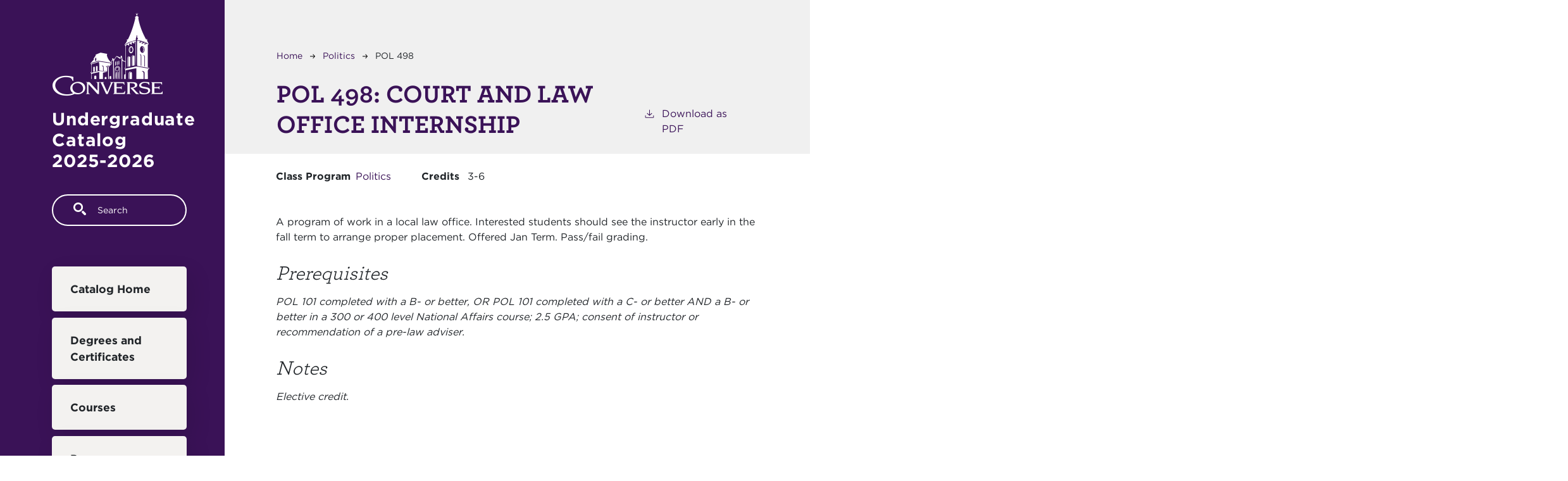

--- FILE ---
content_type: text/html; charset=UTF-8
request_url: https://catalog.converse.edu/politics/pol-498
body_size: 4285
content:
<!DOCTYPE html>
<html lang="en" dir="ltr" prefix="content: http://purl.org/rss/1.0/modules/content/  dc: http://purl.org/dc/terms/  foaf: http://xmlns.com/foaf/0.1/  og: http://ogp.me/ns#  rdfs: http://www.w3.org/2000/01/rdf-schema#  schema: http://schema.org/  sioc: http://rdfs.org/sioc/ns#  sioct: http://rdfs.org/sioc/types#  skos: http://www.w3.org/2004/02/skos/core#  xsd: http://www.w3.org/2001/XMLSchema# ">
  <head>
    <meta charset="utf-8" />
<meta name="description" content="A program of work in a local law office. Interested students should see the instructor early in the fall term to arrange proper placement. Offered Jan Term...." />
<script async defer data-domain="catalog.converse.edu" src="https://plausible.io/js/plausible.js"></script>
<script>window.plausible = window.plausible || function() { (window.plausible.q = window.plausible.q || []).push(arguments) }</script>
<meta name="Generator" content="Drupal 10 (https://www.drupal.org)" />
<meta name="MobileOptimized" content="width" />
<meta name="HandheldFriendly" content="true" />
<meta name="viewport" content="width=device-width, initial-scale=1.0" />
<link rel="icon" href="/themes/custom/converse21/images/favicon.png" type="image/vnd.microsoft.icon" />
<link rel="canonical" href="https://catalog.converse.edu/politics/pol-498" />
<link rel="shortlink" href="https://catalog.converse.edu/node/437" />

    <title>POL 498 | Converse University</title>
    <link rel="stylesheet" media="all" href="/sites/default/files/css/css_whbwOhOwWxwDzEVOeizTAgMRI4f6wyuwNYBh9Pw0E0s.css?delta=0&amp;language=en&amp;theme=converse21&amp;include=eJxVjEEKgDAMBD9UCQq-p7QxajE20kTB32sPot5mdmARPS40JJPSA37Ec1LzaieTujtsw-hNhGMo8NdabaaV4IF32XM6qGhgh5IrUdfCxBIDN_U75cnpqUYrxKB0AW4hNwY" />
<link rel="stylesheet" media="all" href="/sites/default/files/css/css_GdQdADvJXzpKSiX8LX-QpzsLGc9Ujrt8jmAHmBeLSbw.css?delta=1&amp;language=en&amp;theme=converse21&amp;include=eJxVjEEKgDAMBD9UCQq-p7QxajE20kTB32sPot5mdmARPS40JJPSA37Ec1LzaieTujtsw-hNhGMo8NdabaaV4IF32XM6qGhgh5IrUdfCxBIDN_U75cnpqUYrxKB0AW4hNwY" />

    
  </head>
  <body class="converse-university">
        <a href="#main-content" class="visually-hidden focusable">
      Skip to main content
    </a>
    
      <div class="dialog-off-canvas-main-canvas" data-off-canvas-main-canvas>
    
<div class="layout-container mobile-toggler-menu outer-course-teaser-card">
  <div class="content-wrapper">

    <header role="banner" class="site-header">
      <div class="header-container">
        <div class="row">
                              <div class="logo-wrapper">
                          <a class="logo" href="/">
                <img src="/themes/custom/converse21/images/logo.png" alt="Converse University catalog"/>
              </a>
                      </div>

          <span class="header-title">Undergraduate Catalog 2025-2026</span>
                                <div class="toggler-menu-button navbar navbar-expand-lg">
              <button class="navbar-toggler" type="button" data-bs-toggle="collapse" data-bs-target="#navbar-toggler" aria-controls="navbar-toggler" aria-expanded="false" aria-label="Toggle navigation">
                <span class="navbar-toggler-icon"></span>
              </button>
            </div>
                    <div class="site-menu">
            <div class="site-menu-wrapper">
                              <div class="toggler-menu">
                  <div class="collapse" id="navbar-toggler">
                      <div class="region region-primary-menu">
    <div class="views-exposed-form block block-views block-views-exposed-filter-blocksearch-api-page-1" data-drupal-selector="views-exposed-form-search-api-page-1" id="block-converse21-exposedformsearch-apipage-1">
  
    
      <form action="/search" method="get" id="views-exposed-form-search-api-page-1" accept-charset="UTF-8">
  <div class="js-form-item form-item form-type-textfield js-form-type-textfield form-item-search-api-fulltext js-form-item-search-api-fulltext">
      <label for="edit-search-api-fulltext">Fulltext search</label>
        <input data-drupal-selector="edit-search-api-fulltext" type="text" id="edit-search-api-fulltext" name="search_api_fulltext" value="" size="30" maxlength="128" placeholder="Search" class="form-text" />

        </div>
<div data-drupal-selector="edit-actions" class="form-actions js-form-wrapper form-wrapper" id="edit-actions"><input data-drupal-selector="edit-submit-search-api" type="submit" id="edit-submit-search-api" value="Search" class="button js-form-submit form-submit" />
</div>


</form>

  </div>
<nav role="navigation" aria-labelledby="block-converse21-mainnavigation-menu" id="block-converse21-mainnavigation">
            
  <h2 class="visually-hidden" id="block-converse21-mainnavigation-menu">Main navigation</h2>
  

        
<div id="accordion-menu">
                      
              <div >
          <a href="/" data-drupal-link-system-path="&lt;front&gt;">Catalog Home</a>
        </div>
                      
              <div >
          <a href="/degrees" data-drupal-link-system-path="degrees">Degrees and Certificates</a>
        </div>
                      
              <div >
          <a href="/classes" data-drupal-link-system-path="classes">Courses</a>
        </div>
                      
              <div >
          <a href="/programs" data-drupal-link-system-path="programs">Programs</a>
        </div>
                      
              <div class="bar-heading collapsed" data-bs-toggle="collapse" data-bs-target="#collapse-handbooks">
          <a href="">Handbooks</a>
        </div>
        <div class="collapse-wrapper">
          <div id="collapse-handbooks" class="collapse " data-bs-parent="#accordion-menu">                    
              <div >
          <a href="/adjunct-handbook" data-drupal-link-system-path="node/1689">Adjunct</a>
        </div>
                      
              <div >
          <a href="/administrative-and-staff-handbook-20252026" data-drupal-link-system-path="node/1618">Administrative &amp; Staff</a>
        </div>
                      
              <div >
          <a href="/faculty-handbook-20252026" data-drupal-link-system-path="node/1524">Faculty</a>
        </div>
                      
              <div >
          <a href="/institutional-policies" data-drupal-link-system-path="node/1909">Institutional Policies</a>
        </div>
                      
              <div >
          <a href="/the-petrie-school-of-music-at-converse-university-student-handbook-20252026" data-drupal-link-system-path="node/1719">Petrie School of Music</a>
        </div>
                      
              <div >
          <a href="/studentathlete-handbook" data-drupal-link-system-path="node/2084">Student-Athlete Handbook</a>
        </div>
                      
              <div >
          <a href="/undergraduate-student-handbook-20252026" data-drupal-link-system-path="node/1718">Undergraduate Student</a>
        </div>
            </div>
        </div>
                      
              <div >
          <a href="https://www.converse.edu/">converse.edu</a>
        </div>
            
</div>


  </nav>

  </div>

                  </div>
                </div>
                          </div>
          </div>
        </div>
      </div>
    </header>

    <main role="main" class="site-main">
            <span id="main-content" tabindex="-1"></span>
      <div class="layout-content">
        
                
          <div class="region region-content">
    <div data-drupal-messages-fallback class="hidden"></div>
<article about="/politics/pol-498" class="node node--type-class node--view-mode-full">
  <div class="node__content">
        
    
        <header class="node-header page-header-gray">
  <div class="node-header-text">
      <nav class="breadcrumb" role="navigation" aria-labelledby="system-breadcrumb">
    <h2 id="system-breadcrumb" class="visually-hidden">Breadcrumb</h2>
    <ol>
          <li>
                  <a href="/">Home</a><svg width="17" height="16" viewBox="0 0 17 16" fill="none" xmlns="http://www.w3.org/2000/svg">
  <path d="M17 8L16.448 7.36648L10.5598 0.5L9.07755 1.76703L13.5857 7.01907H0L0 8.98093H13.5857L9.07755 14.233L10.5598 15.5L16.448 8.63351L17 8Z" fill="#000"/>
</svg>
              </li>
          <li>
                  <a href="/politics">Politics</a><svg width="17" height="16" viewBox="0 0 17 16" fill="none" xmlns="http://www.w3.org/2000/svg">
  <path d="M17 8L16.448 7.36648L10.5598 0.5L9.07755 1.76703L13.5857 7.01907H0L0 8.98093H13.5857L9.07755 14.233L10.5598 15.5L16.448 8.63351L17 8Z" fill="#000"/>
</svg>
              </li>
          <li>
                  POL 498
              </li>
        </ol>
  </nav>

                <h1>POL 498: 
            <span class="field field--name-field-item field--type-string field--label-hidden field__item">COURT AND LAW OFFICE INTERNSHIP</span>
          </h1>
              <div class="pdf-link">
                <a href="/node/437/download-pdf" target="_blank" rel="nofollow" class="pdf-download-link">
  <svg width="18" height="17" viewBox="0 0 18 17" fill="none" xmlns="http://www.w3.org/2000/svg">
    <path d="M1 11.4092V15.5001H16.6818V11.4092" stroke="#000000" stroke-width="1.2"/>
    <path
      d="M8.84095 12.0909L9.2729 11.7145L13.9546 7.69988L13.0907 6.68924L9.50977 9.76297V0.5L8.17214 0.5V9.76297L4.5912 6.68924L3.72732 7.69988L8.40901 11.7145L8.84095 12.0909Z"
      fill="#000000"/>
  </svg>
  Download as PDF
</a>

      </div>

  </div>
    </header>


    <div class="degree-class-content-wrapper">

      
<div  class="degree-class-overview">
      
  <div class="field field--name-field-class-program field--type-entity-reference field--label-above">
    <div class="field__label">Class Program</div>
          <div class="field__items">
              <div class="field__item"><a href="/politics" hreflang="en">Politics</a></div>
              </div>
      </div>

  <span class="field field--name-field-credits field--type-decimal field--label-above">
    <span class="field__label">Credits</span>
              <span class="field__item">3</span>
          </span>

            <span class="field field--name-field-max-credits field--type-integer field--label-hidden field__item">6</span>
      
  </div>


      <div class="col-12 body-text-wrapper">
        
        
<div  class="degree-class-details">
      
            <div class="field field--name-field-description field--type-text-long field--label-hidden field__item"><p>A program of work in a local law office. Interested students should see the instructor early in the fall term to arrange proper placement. Offered Jan Term. Pass/fail grading.</p></div>
      
  <div class="field field--name-field-pr field--type-text-long field--label-above">
    <div class="field__label">Prerequisites</div>
              <div class="field__item"><p>POL 101 completed with a B- or better, OR POL 101 completed with a C- or better AND a B- or better in a 300 or 400 level National Affairs course; 2.5 GPA; consent of instructor or recommendation of a pre-law adviser.</p></div>
          </div>

  <div class="field field--name-field-notes field--type-text-long field--label-above">
    <div class="field__label">Notes</div>
              <div class="field__item"><p>Elective credit.</p></div>
          </div>

  </div>

              </div>
    </div>
  </div>
</article>

  </div>

      </div>
    </main>

  </div>
</div>

<footer role="contentinfo" class="site-footer">
  <div class="footer-top">
        <div class="container">
      <div class="row">
        <div class="col-6">
                                <a class="footer-logo" href="/">
              <img src="/themes/custom/converse21/images/logo.png" alt="Converse University catalog"/>
            </a>
                  </div>
        <div class="col-6">
          <div class="site-footer-menu">
              <div class="region region-footer">
    <nav role="navigation" aria-labelledby="block-converse21-aconverse21ount-menu-menu" id="block-converse21-aconverse21ount-menu">
            
  <h2 class="visually-hidden" id="block-converse21-aconverse21ount-menu-menu">User account menu</h2>
  

        
<div id="accordion-menu">
                      
              <div >
          <a href="/user/login" data-drupal-link-system-path="user/login">Staff Login</a>
        </div>
            
</div>


  </nav>

  </div>

          </div>
        </div>
      </div>
      <small class="footer-copyright">&copy; 2026 Converse University</small>
    </div>
  </div>
  <div class="container footer-bottom">
    <small class="footer-cc-link">
      <a href="https://cleancatalog.com">Curriculum Management Software by Clean Catalog</a>
    </small>
  </div>
</footer>


</div>
  </div>

    
    <script type="application/json" data-drupal-selector="drupal-settings-json">{"path":{"baseUrl":"\/","pathPrefix":"","currentPath":"node\/437","currentPathIsAdmin":false,"isFront":false,"currentLanguage":"en"},"pluralDelimiter":"\u0003","suppressDeprecationErrors":true,"field_group":{"html_element":{"mode":"default","context":"view","settings":{"classes":"","show_empty_fields":false,"id":"","element":"div","show_label":false,"label_element":"h3","label_element_classes":"","attributes":"","effect":"none","speed":"fast"}}},"ajaxTrustedUrl":{"\/search":true},"user":{"uid":0,"permissionsHash":"64f211ebe2eeaf1f514dfd918a6e513d718f7d1cf92c0b759f63f1f4ddebb5a7"}}</script>
<script src="/sites/default/files/js/js_iKMZ68W0mv6wkz6Y_L5_n_RNDWD5og3yfbLWeSqtPtE.js?scope=footer&amp;delta=0&amp;language=en&amp;theme=converse21&amp;include=eJxLTjYyMDLUTy4tLsnP1UlOji_JSM1NBYrkpuaVAgCQAwoB"></script>

  </body>
</html>
